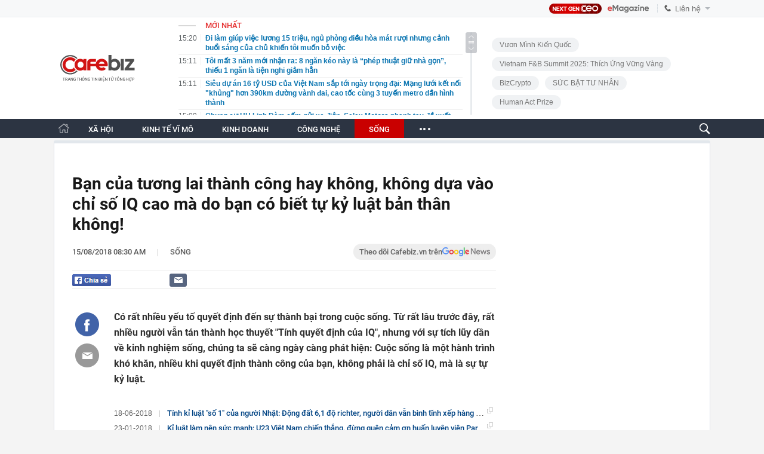

--- FILE ---
content_type: text/html; charset=utf-8
request_url: https://cafebiz.vn/ajaxData/TinMoiOnHeader.chn
body_size: 3309
content:
<li>
            <a href="/di-lam-giup-viec-luong-15-trieu-ngu-phong-dieu-hoa-mat-ruoi-nhung-canh-buoi-sang-cua-chu-khien-toi-muon-bo-viec-176251205143720388.chn" title="Đi làm giúp việc lương 15 triệu, ngủ phòng điều hòa mát rượi nhưng cảnh buổi sáng của chủ khiến tôi muốn bỏ việc">
                <span class="time">15:20</span>
                <span class="text">Đi làm giúp việc lương 15 triệu, ngủ phòng điều hòa mát rượi nhưng cảnh buổi sáng của chủ khiến tôi muốn bỏ việc</span>
            </a>
        </li>
            <li>
            <a href="/toi-mat-3-nam-moi-nhan-ra-8-ngan-keo-nay-la-phep-thuat-giu-nha-gon-thieu-1-ngan-la-tien-nghi-giam-han-176251205143633872.chn" title="Tôi mất 3 năm mới nhận ra: 8 ngăn kéo này là “phép thuật giữ nhà gọn”, thiếu 1 ngăn là tiện nghi giảm hẳn">
                <span class="time">15:11</span>
                <span class="text">Tôi mất 3 năm mới nhận ra: 8 ngăn kéo này là “phép thuật giữ nhà gọn”, thiếu 1 ngăn là tiện nghi giảm hẳn</span>
            </a>
        </li>
            <li>
            <a href="/sieu-du-an-16-ty-usd-cua-viet-nam-sap-toi-ngay-trong-dai-mang-luoi-ket-noi-khung-hon-390km-duong-vanh-dai-cao-toc-cung-3-tuyen-metro-dan-hinh-thanh-176251205143535762.chn" title="Siêu dự án 16 tỷ USD của Việt Nam sắp tới ngày trọng đại: Mạng lưới kết nối &quot;khủng&quot; hơn 390km đường vành đai, cao tốc cùng 3 tuyến metro dần hình thành">
                <span class="time">15:11</span>
                <span class="text">Siêu dự án 16 tỷ USD của Việt Nam sắp tới ngày trọng đại: Mạng lưới kết nối &quot;khủng&quot; hơn 390km đường vành đai, cao tốc cùng 3 tuyến metro dần hình thành</span>
            </a>
        </li>
            <li>
            <a href="/chung-cu-hh-linh-dam-cam-gui-xe-dien-selex-motors-nhanh-tay-de-xuat-lam-tram-doi-pin-2-phut-khong-can-sac-trong-ham-176251205150954048.chn" title="Chung cư HH Linh Đàm cấm gửi xe điện, Selex Motors nhanh tay đề xuất làm trạm đổi pin 2 phút, không cần sạc trong hầm">
                <span class="time">15:09</span>
                <span class="text">Chung cư HH Linh Đàm cấm gửi xe điện, Selex Motors nhanh tay đề xuất làm trạm đổi pin 2 phút, không cần sạc trong hầm</span>
            </a>
        </li>
            <li>
            <a href="/yeah1-sap-giai-the-mot-cong-ty-cong-nghe-do-khong-con-phu-hop-chien-luoc-176251205150905377.chn" title="Yeah1 sắp giải thể một công ty công nghệ do không còn phù hợp chiến lược">
                <span class="time">15:09</span>
                <span class="text">Yeah1 sắp giải thể một công ty công nghệ do không còn phù hợp chiến lược</span>
            </a>
        </li>
            <li>
            <a href="/cuu-chu-tich-bamboo-airways-toi-va-anh-duong-cong-minh-chiu-trach-nhiem-truoc-cac-khoan-no-phat-sinh-tu-thang-8-2022-den-ngay-25-9-2025-176251205150823043.chn" title="Cựu Chủ tịch Bamboo Airways: Tôi và anh Dương Công Minh chịu trách nhiệm trước các khoản nợ phát sinh từ tháng 8/2022 đến ngày 25/9/2025">
                <span class="time">15:08</span>
                <span class="text">Cựu Chủ tịch Bamboo Airways: Tôi và anh Dương Công Minh chịu trách nhiệm trước các khoản nợ phát sinh từ tháng 8/2022 đến ngày 25/9/2025</span>
            </a>
        </li>
            <li>
            <a href="/nam-2025-vien-ung-buou-tp-hcm-tiep-nhan-108-trieu-luot-kham-tang-hon-200000-luot-so-voi-nam-2024-176251205150712825.chn" title="Năm 2025, Viện Ung bướu TP HCM tiếp nhận 1,08 triệu lượt khám, tăng hơn 200.000 lượt so với năm 2024">
                <span class="time">15:06</span>
                <span class="text">Năm 2025, Viện Ung bướu TP HCM tiếp nhận 1,08 triệu lượt khám, tăng hơn 200.000 lượt so với năm 2024</span>
            </a>
        </li>
            <li>
            <a href="/toa-tra-ho-so-vu-dot-quan-khien-11-nguoi-chet-vi-co-tinh-tiet-moi-nghi-van-co-nguoi-thue-dot-quan-176251205150701953.chn" title="Tòa trả hồ sơ vụ đốt quán khiến 11 người chết vì có &#039;tình tiết mới&#039;: Nghi vấn có người thuê đốt quán">
                <span class="time">15:06</span>
                <span class="text">Tòa trả hồ sơ vụ đốt quán khiến 11 người chết vì có &#039;tình tiết mới&#039;: Nghi vấn có người thuê đốt quán</span>
            </a>
        </li>
            <li>
            <a href="/7-loai-cay-co-kha-nang-hut-khi-doc-loc-sach-85-khong-khi-trong-24h-nen-trong-ngay-trong-nhung-ngay-o-nhiem-nang-176251205150510125.chn" title="7 loại cây có khả năng hút khí độc, lọc sạch 85% không khí trong 24h, nên trồng ngay trong những ngày ô nhiễm nặng">
                <span class="time">15:04</span>
                <span class="text">7 loại cây có khả năng hút khí độc, lọc sạch 85% không khí trong 24h, nên trồng ngay trong những ngày ô nhiễm nặng</span>
            </a>
        </li>
            <li>
            <a href="/chuyen-nha-cua-nam-nay-hoi-buon-co-mua-thi-long-dong-di-thue-lai-lan-dan-176251205140953073.chn" title="Chuyện nhà cửa năm nay hơi buồn: Cố mua thì long đong, đi thuê lại lận đận?">
                <span class="time">14:59</span>
                <span class="text">Chuyện nhà cửa năm nay hơi buồn: Cố mua thì long đong, đi thuê lại lận đận?</span>
            </a>
        </li>
            <li>
            <a href="/trong-nha-co-3-vat-nay-thi-giu-cho-ky-vut-di-la-mat-loc-ngay-176251205140233357.chn" title="Trong nhà có 3 vật này thì giữ cho kỹ, vứt đi là mất lộc ngay">
                <span class="time">14:50</span>
                <span class="text">Trong nhà có 3 vật này thì giữ cho kỹ, vứt đi là mất lộc ngay</span>
            </a>
        </li>
            <li>
            <a href="/nha-ban-le-noi-dia-chiem-tron-san-nha-so-huu-81-so-cua-hang-ban-le-hien-dai-lan-at-nhom-dai-gia-nhat-thai-han-176251205144318524.chn" title="Nhà bán lẻ nội địa chiếm trọn &quot;sân nhà&quot;: Sở hữu 81% số cửa hàng bán lẻ hiện đại, lấn át nhóm &quot;đại gia&quot; Nhật, Thái, Hàn">
                <span class="time">14:43</span>
                <span class="text">Nhà bán lẻ nội địa chiếm trọn &quot;sân nhà&quot;: Sở hữu 81% số cửa hàng bán lẻ hiện đại, lấn át nhóm &quot;đại gia&quot; Nhật, Thái, Hàn</span>
            </a>
        </li>
            <li>
            <a href="/ngoc-nu-showbiz-bi-vach-tran-bo-mat-that-tham-lam-an-cuop-trang-tron-149-ty-176251205134638526.chn" title="Ngọc nữ showbiz bị vạch trần bộ mặt thật: Tham lam, ăn cướp trắng trợn 149 tỷ?">
                <span class="time">14:41</span>
                <span class="text">Ngọc nữ showbiz bị vạch trần bộ mặt thật: Tham lam, ăn cướp trắng trợn 149 tỷ?</span>
            </a>
        </li>
            <li>
            <a href="/chuyen-gia-thue-khong-ai-tang-thue-khi-sang-ke-khai-van-nop-theo-ti-le-doanh-thu-ban-hang-1-an-uong-dich-vu-45-nhung-phai-khai-dung-176251205143842115.chn" title="Chuyên gia Thuế: Không ai tăng thuế khi sang kê khai, vẫn nộp theo tỉ lệ doanh thu bán hàng 1%, ăn uống dịch vụ 4,5%, nhưng phải khai đúng">
                <span class="time">14:38</span>
                <span class="text">Chuyên gia Thuế: Không ai tăng thuế khi sang kê khai, vẫn nộp theo tỉ lệ doanh thu bán hàng 1%, ăn uống dịch vụ 4,5%, nhưng phải khai đúng</span>
            </a>
        </li>
            <li>
            <a href="/chieu-5-12-gia-vang-sjc-vang-nhan-bat-tang-toi-11-trieu-dong-luong-176251205143419342.chn" title="Chiều 5/12: Giá vàng SJC, vàng nhẫn bật tăng tới 1,1 triệu đồng/lượng">
                <span class="time">14:34</span>
                <span class="text">Chiều 5/12: Giá vàng SJC, vàng nhẫn bật tăng tới 1,1 triệu đồng/lượng</span>
            </a>
        </li>
            <li>
            <a href="/nu-nhan-vien-y-te-28-tuoi-tu-vong-dot-ngot-chuyen-gia-canh-bao-nguoi-tre-dang-chu-quan-176251205134452905.chn" title="Nữ nhân viên y tế 28 tuổi tử vong đột ngột: Chuyên gia cảnh báo &quot;người trẻ đang chủ quan&quot;">
                <span class="time">14:32</span>
                <span class="text">Nữ nhân viên y tế 28 tuổi tử vong đột ngột: Chuyên gia cảnh báo &quot;người trẻ đang chủ quan&quot;</span>
            </a>
        </li>
            <li>
            <a href="/thay-gi-khi-gia-nha-tin-dung-tang-nong-176251205143105613.chn" title="Thấy gì khi giá nhà, tín dụng tăng nóng?">
                <span class="time">14:31</span>
                <span class="text">Thấy gì khi giá nhà, tín dụng tăng nóng?</span>
            </a>
        </li>
            <li>
            <a href="/vu-chay-quan-bun-oc-4-nguoi-chet-o-tphcm-mot-phu-nu-moi-xin-vao-lam-2-ngay-thi-gap-nan-tu-vong-176251205142222374.chn" title="Vụ cháy quán bún ốc 4 người chết ở TP.HCM: Một phụ nữ mới xin vào làm 2 ngày thì gặp nạn tử vong">
                <span class="time">14:22</span>
                <span class="text">Vụ cháy quán bún ốc 4 người chết ở TP.HCM: Một phụ nữ mới xin vào làm 2 ngày thì gặp nạn tử vong</span>
            </a>
        </li>
            <li>
            <a href="/nha-tien-tri-nostradamus-song-tung-doan-dung-covid-19-va-canh-bao-dang-lo-ngai-cho-nam-2026-176251205134243123.chn" title="Nhà tiên tri ‘Nostradamus sống’ từng đoán đúng COVID-19 và cảnh báo đáng lo ngại cho năm 2026">
                <span class="time">14:20</span>
                <span class="text">Nhà tiên tri ‘Nostradamus sống’ từng đoán đúng COVID-19 và cảnh báo đáng lo ngại cho năm 2026</span>
            </a>
        </li>
            <li>
            <a href="/nu-ca-si-viet-hat-co-doi-thuong-ngan-o-lao-gay-sot-hut-hang-trieu-luot-xem-176251205133940684.chn" title="Nữ ca sĩ Việt hát &#039;Cô đôi thượng ngàn&#039; ở Lào gây sốt, hút hàng triệu lượt xem">
                <span class="time">14:10</span>
                <span class="text">Nữ ca sĩ Việt hát &#039;Cô đôi thượng ngàn&#039; ở Lào gây sốt, hút hàng triệu lượt xem</span>
            </a>
        </li>
    <!--s: 05/12/2025 15:20:47-->  <!--CachedInfo:LastModifiedDate: 05/12/2025 15:20:47 | TimeCD: -->

--- FILE ---
content_type: text/html; charset=utf-8
request_url: https://cafebiz.vn/loadsamezone/zone-17650.chn
body_size: 2040
content:
<ul class="item">
    <div class="rowccm clearfix" id="ccm_row1" data-cd-key="newsposition:zoneid0type1" data-cd-top="2">
                                    <li class="clearfix" data-newsid="176251202223053526">
                    <a title="Nhìn thần thái - Chạm tầm lãnh đạo: Chủ tịch Alphanam Nguyễn Tuấn Hải tiết lộ bí quyết “nhìn người” trong xây dựng đội ngũ kế thừa" href="/nhin-than-thai-cham-tam-lanh-dao-chu-tich-alphanam-nguyen-tuan-hai-tiet-lo-bi-quyet-nhin-nguoi-trong-xay-dung-doi-ngu-ke-thua-176251202223053526.chn" data-popup-url="/nhin-than-thai-cham-tam-lanh-dao-chu-tich-alphanam-nguyen-tuan-hai-tiet-lo-bi-quyet-nhin-nguoi-trong-xay-dung-doi-ngu-ke-thua-176251202223053526.chn" class="show-popup visit-popup">
                        <img alt="Nhìn thần thái - Chạm tầm lãnh đạo: Chủ tịch Alphanam Nguyễn Tuấn Hải tiết lộ bí quyết “nhìn người” trong xây dựng đội ngũ kế thừa" src="https://cafebiz.cafebizcdn.vn/zoom/223_140/162123310254002176/2025/12/2/ava-1764689128527952506334-0-0-831-1330-crop-1764689238107669389348.png" loading="lazy">
                    </a>
                    <div class="tt">
                        <a class="bTitle show-popup visit-popup" title="Nhìn thần thái - Chạm tầm lãnh đạo: Chủ tịch Alphanam Nguyễn Tuấn Hải tiết lộ bí quyết “nhìn người” trong xây dựng đội ngũ kế thừa" href="/nhin-than-thai-cham-tam-lanh-dao-chu-tich-alphanam-nguyen-tuan-hai-tiet-lo-bi-quyet-nhin-nguoi-trong-xay-dung-doi-ngu-ke-thua-176251202223053526.chn" data-popup-url="/nhin-than-thai-cham-tam-lanh-dao-chu-tich-alphanam-nguyen-tuan-hai-tiet-lo-bi-quyet-nhin-nguoi-trong-xay-dung-doi-ngu-ke-thua-176251202223053526.chn">
                            Nhìn thần thái - Chạm tầm lãnh đạo: Chủ tịch Alphanam Nguyễn Tuấn Hải tiết lộ bí quyết “nhìn người” trong xây dựng đội ngũ kế thừa
                        </a>
                        <span class="iconb-ccm">Nổi bật</span>
                    </div>
                </li>
                            <li class="clearfix" data-newsid="176251201185546745">
                    <a title="277 chủ xe máy, ô tô có biển số sau nhanh chóng nộp phạt nguội theo Nghị định 168" href="/277-chu-xe-may-o-to-co-bien-so-sau-nhanh-chong-nop-phat-nguoi-theo-nghi-dinh-168-176251201185546745.chn" data-popup-url="/277-chu-xe-may-o-to-co-bien-so-sau-nhanh-chong-nop-phat-nguoi-theo-nghi-dinh-168-176251201185546745.chn" class="show-popup visit-popup">
                        <img alt="277 chủ xe máy, ô tô có biển số sau nhanh chóng nộp phạt nguội theo Nghị định 168" src="https://cafebiz.cafebizcdn.vn/zoom/223_140/162123310254002176/2025/12/1/avatar1764589749978-1764589751255198979809.jpg" loading="lazy">
                    </a>
                    <div class="tt">
                        <a class="bTitle show-popup visit-popup" title="277 chủ xe máy, ô tô có biển số sau nhanh chóng nộp phạt nguội theo Nghị định 168" href="/277-chu-xe-may-o-to-co-bien-so-sau-nhanh-chong-nop-phat-nguoi-theo-nghi-dinh-168-176251201185546745.chn" data-popup-url="/277-chu-xe-may-o-to-co-bien-so-sau-nhanh-chong-nop-phat-nguoi-theo-nghi-dinh-168-176251201185546745.chn">
                            277 chủ xe máy, ô tô có biển số sau nhanh chóng nộp phạt nguội theo Nghị định 168
                        </a>
                        <span class="iconb-ccm">Nổi bật</span>
                    </div>
                </li>
                                                                                                    <li class="clearfix" data-newsid="176251205140233357">
                            <a title="Trong nhà có 3 vật này thì giữ cho kỹ, vứt đi là mất lộc ngay" href="/trong-nha-co-3-vat-nay-thi-giu-cho-ky-vut-di-la-mat-loc-ngay-176251205140233357.chn" data-popup-url="/trong-nha-co-3-vat-nay-thi-giu-cho-ky-vut-di-la-mat-loc-ngay-176251205140233357.chn" class="show-popup visit-popup">
                                <img alt="Trong nhà có 3 vật này thì giữ cho kỹ, vứt đi là mất lộc ngay" src="https://cafebiz.cafebizcdn.vn/zoom/223_140/162123310254002176/2025/12/5/avatar1764918112994-17649181137822047052939.jpg">
                            </a>
                            <div class="tt">
                                <a class="bTitle show-popup visit-popup" title="Trong nhà có 3 vật này thì giữ cho kỹ, vứt đi là mất lộc ngay" href="/trong-nha-co-3-vat-nay-thi-giu-cho-ky-vut-di-la-mat-loc-ngay-176251205140233357.chn"
                                   data-popup-url="/trong-nha-co-3-vat-nay-thi-giu-cho-ky-vut-di-la-mat-loc-ngay-176251205140233357.chn">Trong nhà có 3 vật này thì giữ cho kỹ, vứt đi là mất lộc ngay</a>
                                <span class="gach" style="margin: 0 4px">-</span>
                                <span class="time time-ago" title="2025-12-05T14:50:00"></span>
                            </div>
                        </li>
                                                                                                                                                                                                                                                                                                                                                                                                                                                            </div>
    <div class="rowccm clearfix" id="ccm_row2" data-cd-key="siteid176:newsinzone:zone" data-cd-top="2">
                                                                                                                                                <li class="clearfix" data-newsid="176251205134638526">
                            <a title="Ngọc nữ showbiz bị vạch trần bộ mặt thật: Tham lam, ăn cướp trắng trợn 149 tỷ?" href="/ngoc-nu-showbiz-bi-vach-tran-bo-mat-that-tham-lam-an-cuop-trang-tron-149-ty-176251205134638526.chn" data-popup-url="/ngoc-nu-showbiz-bi-vach-tran-bo-mat-that-tham-lam-an-cuop-trang-tron-149-ty-176251205134638526.chn" class="show-popup visit-popup">
                                <img alt="Ngọc nữ showbiz bị vạch trần bộ mặt thật: Tham lam, ăn cướp trắng trợn 149 tỷ?" src="https://cafebiz.cafebizcdn.vn/zoom/223_140/162123310254002176/2025/12/5/avatar1764917160360-1764917160834912816547.gif">
                            </a>
                            <div class="tt">
                                <a class="bTitle show-popup visit-popup" title="Ngọc nữ showbiz bị vạch trần bộ mặt thật: Tham lam, ăn cướp trắng trợn 149 tỷ?" href="/ngoc-nu-showbiz-bi-vach-tran-bo-mat-that-tham-lam-an-cuop-trang-tron-149-ty-176251205134638526.chn"
                                   data-popup-url="/ngoc-nu-showbiz-bi-vach-tran-bo-mat-that-tham-lam-an-cuop-trang-tron-149-ty-176251205134638526.chn">Ngọc nữ showbiz bị vạch trần bộ mặt thật: Tham lam, ăn cướp trắng trợn 149 tỷ?</a>
                                <span class="gach" style="margin: 0 4px">-</span>
                                <span class="time time-ago" title="2025-12-05T14:41:00"></span>
                            </div>
                        </li>
                                                                                                            <li class="clearfix" data-newsid="176251205134452905">
                            <a title="Nữ nhân viên y tế 28 tuổi tử vong đột ngột: Chuyên gia cảnh báo &quot;người trẻ đang chủ quan&quot;" href="/nu-nhan-vien-y-te-28-tuoi-tu-vong-dot-ngot-chuyen-gia-canh-bao-nguoi-tre-dang-chu-quan-176251205134452905.chn" data-popup-url="/nu-nhan-vien-y-te-28-tuoi-tu-vong-dot-ngot-chuyen-gia-canh-bao-nguoi-tre-dang-chu-quan-176251205134452905.chn" class="show-popup visit-popup">
                                <img alt="Nữ nhân viên y tế 28 tuổi tử vong đột ngột: Chuyên gia cảnh báo &quot;người trẻ đang chủ quan&quot;" src="https://cafebiz.cafebizcdn.vn/zoom/223_140/162123310254002176/2025/12/5/avatar1764917055102-17649170555261086095353.jpg">
                            </a>
                            <div class="tt">
                                <a class="bTitle show-popup visit-popup" title="Nữ nhân viên y tế 28 tuổi tử vong đột ngột: Chuyên gia cảnh báo &quot;người trẻ đang chủ quan&quot;" href="/nu-nhan-vien-y-te-28-tuoi-tu-vong-dot-ngot-chuyen-gia-canh-bao-nguoi-tre-dang-chu-quan-176251205134452905.chn"
                                   data-popup-url="/nu-nhan-vien-y-te-28-tuoi-tu-vong-dot-ngot-chuyen-gia-canh-bao-nguoi-tre-dang-chu-quan-176251205134452905.chn">Nữ nhân viên y tế 28 tuổi tử vong đột ngột: Chuyên gia cảnh báo &quot;người trẻ đang chủ quan&quot;</a>
                                <span class="gach" style="margin: 0 4px">-</span>
                                <span class="time time-ago" title="2025-12-05T14:32:00"></span>
                            </div>
                        </li>
                                                                                                            <li class="clearfix" data-newsid="176251205134243123">
                            <a title="Nhà tiên tri ‘Nostradamus sống’ từng đoán đúng COVID-19 và cảnh báo đáng lo ngại cho năm 2026" href="/nha-tien-tri-nostradamus-song-tung-doan-dung-covid-19-va-canh-bao-dang-lo-ngai-cho-nam-2026-176251205134243123.chn" data-popup-url="/nha-tien-tri-nostradamus-song-tung-doan-dung-covid-19-va-canh-bao-dang-lo-ngai-cho-nam-2026-176251205134243123.chn" class="show-popup visit-popup">
                                <img alt="Nhà tiên tri ‘Nostradamus sống’ từng đoán đúng COVID-19 và cảnh báo đáng lo ngại cho năm 2026" src="https://cafebiz.cafebizcdn.vn/zoom/223_140/162123310254002176/2025/12/5/avatar1764916919170-17649169195061325413842.jpg">
                            </a>
                            <div class="tt">
                                <a class="bTitle show-popup visit-popup" title="Nhà tiên tri ‘Nostradamus sống’ từng đoán đúng COVID-19 và cảnh báo đáng lo ngại cho năm 2026" href="/nha-tien-tri-nostradamus-song-tung-doan-dung-covid-19-va-canh-bao-dang-lo-ngai-cho-nam-2026-176251205134243123.chn"
                                   data-popup-url="/nha-tien-tri-nostradamus-song-tung-doan-dung-covid-19-va-canh-bao-dang-lo-ngai-cho-nam-2026-176251205134243123.chn">Nhà tiên tri ‘Nostradamus sống’ từng đoán đúng COVID-19 và cảnh báo đáng lo ngại cho năm 2026</a>
                                <span class="gach" style="margin: 0 4px">-</span>
                                <span class="time time-ago" title="2025-12-05T14:20:00"></span>
                            </div>
                        </li>
                                                                                                                                                                                                                                                                <li class="tincungmucfocus" data-ad="zone_510087"><div id="admzone501578"></div></li>
        <script>
                        admicroAD.unit.push(function () { admicroAD.show('admzone501578') });
                    </script>
    </div>
</ul>
<!--u: 05/12/2025 14:56:43 -->

--- FILE ---
content_type: text/javascript; charset=utf-8
request_url: https://js.aiservice.vn/rec/cafebiz-doc-them-detail.js
body_size: 4457
content:
(()=>{"use strict";var t=function(){try{if(!("localStorage"in window)||null===window.localStorage)return!1;try{localStorage.setItem("_admstorage",""),localStorage.removeItem("_admstorage")}catch(t){return!1}return!0}catch(t){return!1}}(),e={version:"1.0.0",paramFlash:{},lcStorage:{timestamp:"timestamp_",get_exprises:function(t,e,i,a){return e=(t+="").indexOf(e,i),i=t.length-1,-1!=e?(-1==(a=t.indexOf(a,e))&&(a=i),t.substring(e,a)):""},get_item:function(t,e){var i=localStorage.getItem(t),a=(new Date).getTime(),o=this.timestamp;if(""==i||null==i)return"";if(-1==i.indexOf("timestamp_"))return i;var n,c="_azs"==t?";":",";return""==(n=(n=this.get_exprises(i,o,0,c)).replace(o,""))||isNaN(parseInt(n))||parseInt(n)<a?"":i=i.replace(o+n+c,"")}},getDomainGuid:function(){return window.__admloadPageIdc||window.__admloadPageRdIdc||this.createDomainGuid()},makeDomainGuid:function(){function t(t){return void 0!==t&&t&&2==t?Math.floor(256*(1+Math.random())).toString(16).substring(1):Math.floor(65536*(1+Math.random())).toString(16).substring(1)}return"01"+Math.floor((new Date).getTime()/1e3).toString(16)+t(2)+t(4)+t(4)+t(4)+t(4)+t(4)},createDomainGuid:function(){var e,i="";return e=this.getCookie("__uidac"),t&&""==(i=localStorage.__uidac||e)&&(i=this.makeDomainGuid(),localStorage.__uidac=i,window.__admloadPageIdc=i,window.__admloadPageRdIdc=i,this.setCookie("__uidac",i,2e3,"/","."+document.domain)),""==i&&(i=this.makeDomainGuid(),this.setCookie("__uidac",i,2e3,"/","."+document.domain),window.__admloadPageIdc=i,window.__admloadPageRdIdc=i),i},setCookie:function(t,e,i,a,o,n){for(var c in(new Date).getTime(),"/",i=0==i||""==i?new Date(+new Date+63072e7).toGMTString():new Date(+new Date+864e5*i).toGMTString(),t=[t+"="+escape(e)],i={expires:i,path:"/",domain:o})i[c]&&t.push(c+"="+i[c]);return n&&t.push("secure"),document.cookie=t.join(";"),!0},getCookie:function(t){let e=t+"=",i=window.unescape(document.cookie).split(";");for(let t=0;t<i.length;t++){let a=i[t];for(;" "==a.charAt(0);)a=a.substring(1);if(0==a.indexOf(e))return a.substring(e.length,a.length)}return""},get:function(e){if("__uidac"==e)return this.getDomainGuid();var i="",a=e;if("__ui"!=e&&"__uid"!=e&&"__create"!=e||(a=e,e="__uif"),"__uif"==e&&(t&&null!=(i=localStorage.__uif)&&""!=i||(i=this.getCookie("__uif")),""!=i)){var o=new RegExp(a+":([0-9+%C]+)").exec(i);if(o&&o.length>1)return(i=o[1])||""}if(t){var n=localStorage[a];n&&""!=n&&(i=n.replace(/timestamp_[0-9]+?,/g,""))}return""==i&&(i=this.getCookie(a)),i||""},getParam:function(){try{var t=this.get("__create")||this.getCookie("__create"),e=this.get("__uid")||this.getCookie("__uid");return 30<e.length&&(e=""),""==e&&(t=""),11<t.length&&""!=e&&(t=Math.floor((new Date).getTime()/1e3)),"&ce=1&lc="+this.get("__RC")+"&cr="+t+"&ui="+e+"&dg="+(this.get("__uidac")||this.getCookie("__uidac"))}catch(t){return""}},getInfoParam:function(){return`&ce=1&guie=1&ui=${this.get("__uid")}&cr=${this.get("__create")}&dg=${this.get("__uidac")||this.getCookie("__uidac")}`}};function i(t){var e=((new Date).getTime()-t)/1e3;let i,a,o,n,c;return i=Math.floor(e/60),a=Math.floor(e/3600),o=Math.floor(e/86400),n=Math.floor(e/2592e3),c=Math.floor(e/94608e4),c>0?`${c} năm truớc`:n>0?`${n} tháng truớc`:o>0?`${o} ngày truớc`:a>0?`${a} giờ trước`:i>3?`${i} phút truớc`:"vừa xong"}function a(t,e,i){if(0==e||void 0===e)return t;var a=/https:\/\/[^\/]+\//i.exec(t),o="";return a?(o=a[0],-1!=t.indexOf(o)&&(t=t.replace(o,"")),String.format=function(t){if(arguments.length<=1)return t;for(var e=arguments.length-2,i=0;i<=e;i++)t=t.replace(new RegExp("\\{"+i+"\\}","gi"),arguments[i+1]);return t},i?String.format("{0}zoom/{1}_{2}/{3}",o,e,i,t.trimStart("/")):String.format("{0}thumb_w/{1}/{3}",o,e,i,t.trimStart("/"))):t}var o={url:"https://rec.aiservice.vn/recengine/prod/admicro/recgate/api/v1/recommender?customerid=4628f3072b25c2fb&boxid=331",limitPage:"10",limitItem:"15",divId:"aiservice-readmore",website:"cafebiz.vn",dataMarkedZoneid:"cb_detail_stream",regex:"%%regex%%",template:""};function n(t,n){var c=e.getDomainGuid(),l=function(){var t="";if(""==(t=e.get("__uid"))&&(t=e.getCookie("__uif")),-1!=t.indexOf("_")&&t){var i=/__uid:([0-9]+)/.exec(t);i&&(t=i[1])}return t}(),d=(n=n||0)*parseInt(o.limitItem);if(d>250)return!1;document.domain,e.getParam();var r=/([\d]+).chn/.exec(document.URL+""),s="",m=!1;window._ADM_Channel&&-1!=window._ADM_Channel.indexOf("detail")&&(m=!0),r&&(s=r[1]);var p,u,f,g,h=document.querySelector.bind(document),w=(w=o.url)+"&extr=".concat(function(t){var i={cr:e.get("__create")||e.getCookie("__create")||"",lc:e.get("__RC")||e.getCookie("__RC")||"",pglid:window.__admPageloadid||window.__m_admPageloadid||"",type:t},a="";try{a=encodeURIComponent(window.btoa(JSON.stringify(i)))}catch(t){}return a}("pc"),"&dg=").concat(c,"&uid=&itemid=").concat(s,"&deviceid=").concat(l,"&template=").concat(o.template,"&offset=").concat(d,"&limit=").concat(d+o.limitItem,"&refesh=&vieweditems=");p=w,u=function(e){for(var c=JSON.parse(e),l=c.algid,d=c.requestid,r=c.boxid,s="",p=c.recommend.length>=parseInt(o.limitItem)?parseInt(o.limitItem):c.recommend.length,u=0;u<p;u++){var f=c.recommend[u];f.image=a(f.image,260,162),f.url=f.url.replace("http://"+o.website,""),f.url=f.url.replace("https://"+o.website,"");var g=m?' data-popup-url="'.concat(f.url,'" '):' data-popup-url="" ispopup="0" ',w=m?' ispopup="1" ':' ispopup="0" ';s+='<li class="pulistdt" '.concat(w,' ispopup="1" data-newsid="').concat(f.id,'" id="LocalNewsId').concat(f.id,'"><a href="').concat(f.url,'" ').concat(w," ").concat(g,' title="').concat(f.title,'" class="show-popup visit-popup"><img src="').concat(f.image,'" alt="').concat(f.title,'" title="').concat(f.title,'" width="260" height="162" /></a><h3><a href="').concat(f.url,'" ').concat(w," ").concat(g,' title="').concat(f.title,'" class="show-popup visit-popup">').concat(f.title,'</a></h3><p class="cate"><span class="time" title="').concat(i(f.publish_time),'">').concat(i(f.publish_time),"</span></p></li>")}var _="";0==n&&(_='<div class="fb-loading-wrapper more_loading" style="max-width: 710px;display: block;" id="IconLoadListDetail"><div class="fblw-timeline-item "><div class="fblwti-animated"><div class="fblwtia-mask fblwtia-title-line fblwtia-title-mask-0"></div><div class="fblwtia-mask fblwtia-sepline-sapo fblwtia-sapo-line-0"></div><div class="fblwtia-mask fblwtia-sepline-sapo fblwtia-sepline-sapo-0"></div><div class="fblwtia-mask fblwtia-title-line fblwtia-title-mask-1"></div><div class="fblwtia-mask fblwtia-sepline-sapo fblwtia-sapo-line-1"></div><div class="fblwtia-mask fblwtia-sepline-sapo fblwtia-sepline-sapo-1"></div><div class="fblwtia-mask fblwtia-front-mask fblwtia-front-mask-2"></div><div class="fblwtia-mask fblwtia-sapo-line fblwtia-sapo-line-2"></div><div class="fblwtia-mask fblwtia-sepline-sapo fblwtia-sepline-sapo-2"></div><div class="fblwtia-mask fblwtia-front-mask fblwtia-front-mask-3"></div><div class="fblwtia-mask fblwtia-sapo-line fblwtia-sapo-line-3"></div><div class="fblwtia-mask fblwtia-sepline-sapo fblwtia-sepline-sapo-3"></div><div class="fblwtia-mask fblwtia-front-mask fblwtia-front-mask-4"></div><div class="fblwtia-mask fblwtia-sapo-line fblwtia-sapo-line-4"></div><div class="fblwtia-mask fblwtia-sepline-sapo fblwtia-sepline-sapo-4"></div></div></div></div><a href="javascript:void(0);" rel="nofollow" class="more" style="display: none;" id="ButtonViewMore">Xem tiếp &gt;&gt;</a>');var v,b,y,x="";if(0==n?(y=o.divId,v="#".concat(y," .docthem a { text-decoration: none; } #").concat(y," .docthem ol, #").concat(y," .docthem ul { list-style: none; padding: 0; margin: 0; } #").concat(y," .docthem .docthemdetail.tab { font-size: 21px; text-transform: uppercase; color: #262a30; display: block; padding: 0 20px; border-top: none; line-height: 68px; box-sizing: border-box; font-family: Roboto-Black; position: relative; } #").concat(y," .docthem .docthemdetail.tab:before { content: ''; background: #c90000; width: 6px; height: 17px; position: absolute; display: block; top: 25px; left: 0; } #").concat(y," .docthem .list_home2 { width: 100%; display: inline-block; } #").concat(y," .docthem .tinmoidetail .timelineld .listtimeline ul .pulistdt:first-child { margin-top: 0; } #").concat(y," .docthem .listtimeline ul .pulistdt { padding-bottom: 28px; margin-top: 27px; } #").concat(y," .docthem .listtimeline ul .pulistdt { display: inline-block; width: 100%; margin-top: 26px; padding-bottom: 26px; border-bottom: 1px dotted #ccc; } #").concat(y," .docthem .show-popup { position: relative; } #").concat(y," .docthem .listtimeline ul .pulistdt img, .listtimeline ul .pulistdt video.lozad-video { width: 260px; height: 163px; float: left; margin-right: 20px; border-radius: 3px; } #").concat(y," .docthem .listtimeline ul .pulistdt p { margin-top: 9px; } #").concat(y," .docthem .listtimeline ul .pulistdt p { color: #404f5d; font-weight: 400; margin-top: 10px; font-size: 14px; font-family: Roboto-Medium; } #").concat(y," .docthem .listtimeline ul .pulistdt h3 a { font-size: 20px; line-height: 25px; color: #1d1d1d; margin-top: -4px; display: block; font-family: Roboto-Bold; font-weight: 400; } #").concat(y," .docthem .listtimeline ul .pulistdt p { margin-top: 9px; } #").concat(y," .docthem .listtimeline ul .pulistdt p { color: #404f5d; font-weight: 400; margin-top: 10px; font-size: 14px; font-family: Roboto-Medium; } #").concat(y," .docthem .listtimeline ul .pulistdt p span.time { font-size: 12px; margin-bottom: 10px; } #").concat(y," .docthem .listtimeline ul .pulistdt p span.time { font-weight: 400; color: #929292; font-size: 13px; font-family: Arial; } "),(b=document.createElement("style")).type="text/css",document.getElementsByTagName("head")[0].appendChild(b),b.styleSheet?b.styleSheet.cssText=v:b.appendChild(document.createTextNode(v)),x='<div class="docthem" id="relasedPopupReadMore"><div class="docthemdetail tab clearb">Đọc thêm</div><div class="listtimeline list_home2 listpopup listdetail"><ul class="loadin" id="LoadStreamDetail" dspid="54" algid="'.concat(l,'" boxid="1" data-marked-zoneid="').concat(o.dataMarkedZoneid,"_boxid_").concat(r,"_algid_").concat(l,"_rid_").concat(d,"_page_").concat(n,'">').concat(s,"</ul>").concat(_,"</div></div>")):x+="".concat(s),h(t).innerHTML="".concat(x),0==n){var k=h(t).getAttribute("data-callback");k&&(k=k.replace("()",""),window[k](t,c))}if(m)try{relatedNews.initTimelinePoppup("#readmore--news__".concat(n))}catch(b){}var S,I,M,D=function(){var t=document.createElement("div");t.setAttribute("data-marked-zoneid","cb_detail_stream_boxid_1_algid_".concat(l,"_reqid_").concat(d,"_page_").concat(n+1)),t.id="readmore--news__div".concat(n+1),t.style.minHeight="20px",t.style.marginTop="26px",document.querySelector("#LoadStreamDetail").appendChild(t);var e=function(){window.VisSense(document.querySelector("#readmore--news__div".concat(n+1))).onPercentageTimeTestPassed((function(){aiServiceNewsReadMore("#readmore--news__div".concat(n+1),n+1)}),{percentageLimit:.5,timeLimit:1e3,interval:300})};void 0!==window.VisSense?e():function(t,e,i){var a=document.createElement("script");a.type="text/javascript",a.async=!0,a.src=t,2<=arguments.length&&(a.onload=e,a.onreadystatechange=function(){4!=a.readyState&&"complete"!=a.readyState||e()}),a.onerror=function(){if(void 0!==i)try{i()}catch(t){}},document.getElementsByTagName("head")[0].appendChild(a)}("https://js.aiservice.vn/core/visen.js",(function(){e()}))};try{0==n&&(D(),S=5,I=501579,M=document.querySelector("".concat(t,"  .pulistdt:nth-child(").concat(S,")")),console.log(M,"itemPossition"),M.outerHTML+='<zone id="'.concat(I,'"></zone>'),arfAsync.push(I)),n>0&&n<parseInt(o.limitPage)&&n%3!=0&&D(),0!=n&&n<parseInt(o.limitPage)&&n%3==0&&(document.querySelector("#ButtonViewMore").style.display="inline-block",document.querySelector("#IconLoadListDetail").style.display="none",document.querySelector("#ButtonViewMore").onclick=function(){document.querySelector("#IconLoadListDetail").style.display="block",document.querySelector("#ButtonViewMore").style.display="none",D()})}catch(b){console.log("error log",b)}c.recommend.length<parseInt(o.limitItem)&&(document.querySelector("#ButtonViewMore").style.display="none",document.querySelector("#IconLoadListDetail").style.display="none",0==c.recommend.length&&(document.querySelector("#readmore--news__div".concat(n)).style.display="none"));try{relatedNews.initReadMorePopup("#relasedPopupReadMore")}catch(b){}window.setTimeout((function(){try{window.initLightBoxDom()}catch(t){}}),1e3)},(g=new XMLHttpRequest).onreadystatechange=function(){4==g.readyState&&(200==g.status?u&&u(g.responseText):f&&f(g))},g.open("GET",p,!0),g.send(null)}"string"==typeof o&&(o={url:"https://rec.aiservice.vn/recengine/prod/admicro/recgate/api/v1/recommender?",divId:"aiservice-readmore",website:"cafebiz.vn",dataMarkedZoneid:"cb_detail_stream",regex:"/([d]+).chn/",limitItem:"15",limitPage:"15",template:""}),window.aiServiceNewsReadMore=n,setTimeout((function(){!function(){var t=document.querySelector.bind(document)("#".concat(o.divId));try{var e=t.getAttribute("data-no-init")}catch(t){}!t||e&&"true"==e||n("#".concat(o.divId))}()}),5e3)})();